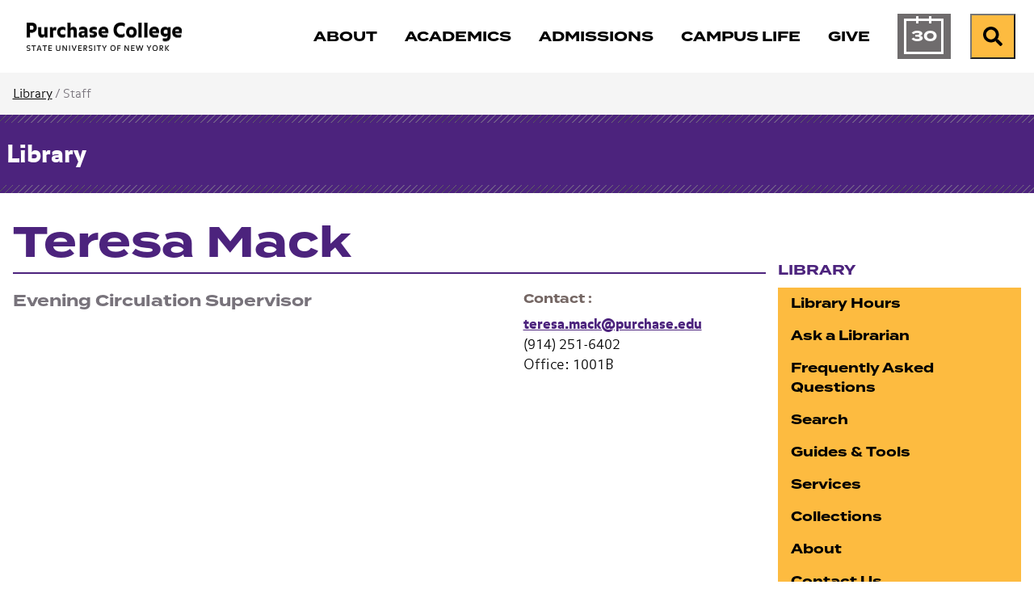

--- FILE ---
content_type: text/html; charset=utf-8
request_url: https://www.purchase.edu/live/profiles/1341-teresa-mack
body_size: 5780
content:
<!DOCTYPE html>
<html lang="en" prefix="og: http://ogp.me/ns#">
  <head>
	<meta charset="utf-8"/>
	<meta name="viewport" content="width=device-width, initial-scale=1"/>
	<meta name="generator" content="LiveWhale"/>
	<meta property="og:title" content="Teresa Mack"/>
	<meta property="og:type" content="website"/>
	<meta property="og:url" content="https://www.purchase.edu/live/profiles/1341-teresa-mack"/>
	<meta name="pagename" content="Teresa Mack"/>
	<meta name="twitter:card" content="summary"/>
	<meta name="twitter:site" content="@sunypurchaselib"/>
	<meta name="twitter:title" content="Teresa Mack"/>
	<meta http-equiv="X-UA-Compatible" content="IE=edge"/>
	<title>Teresa Mack&#160;&#x2022;&#160;Library&#160;&#x2022;&#160;Purchase College</title>
	<script>
	/*<![CDATA[*/
	var livewhale={"liveurl_dir":"\/live","host":"www.purchase.edu","page":"\/_ingredients\/templates\/details\/profiles.php","request":"\/live\/profiles\/1341-teresa-mack","ajax_timeout":30,"client_name":"Purchase College","cookie_host":".purchase.edu","cookie_prefix":"lw_bc0a268c_","date_format_us":"m\/d\/Y","date_format_euro":"d-m-Y","time_format_us":"g:ia","time_format_euro":"H:i","timezone_format":"us","has_ssl":"true","has_webp":true,"is_details_template":1,"details_id":"1341","details_type":"profiles","group_id":"92","group_title":"Library","group_title_real":"Library","group_fullname":"Library","group_fullname_real":"Library","group_twitter_name":"sunypurchaselib","group_facebook_name":"","group_instagram_name":"","group_directory":"\/library\/","qa_revision":1737039897,"theme":"core"};
	/*]]>*/
	</script>
<link rel="stylesheet" type="text/css" href="/live/resource/css/%5Clivewhale%5Ctheme%5Ccore%5Cstyles%5Ccommon.css/%5C_i%5Cthemes%5Cglobal%5Cstyles%5Cwidgets.css/%5Clivewhale%5Ctheme%5Ccore%5Cstyles%5Cfrontend.rev.1768504595.css" />
<link rel="stylesheet" type="text/css" href="/live/resource/css/%5Clivewhale%5Cstyles%5Clwui%5Clw-overlay.css/%5Clivewhale%5Cstyles%5Clwui%5Clw-notify.rev.1768504595.css" />
<link rel="stylesheet" type="text/css" href="/live/resource/css/%5C_i%5Cthemes%5Cglobal%5Cstyles%5C0-data-tables.css/%5C_i%5Cthemes%5Cglobal%5Cstyles%5Cstyle.css/%5C_i%5Cthemes%5Cglobal%5Cstyles%5Cz-2024-global-styles.rev.1768504595.css" />
<link rel="shortcut icon" type="image/x-icon" href="/_fav/icon.php?hex=4C237D" />
<script defer src="https://use.fontawesome.com/releases/v5.11.2/js/all.js"></script>

  
<link rel="canonical" href="https://www.purchase.edu/live/profiles/1341-teresa-mack"/>
	<!--[if lt IE 9]><script src="/live/resource/js/livewhale/thirdparty/html5shiv.rev.1472670217.js"></script><![endif]-->
</head>
  <body class="details-page profiles details_profiles details main_hidden details_widget_hidden body_ingredients group_library group_name_library">
    <div class="editable optional lw_hidden" id="details_widget">
      
    </div>
    <div id="top-of-page" class="sitewide-header">

  <div class="sitewide-header-bar header-fixed">
    <div class="container">
      <div class="header-left">
        <a class="purchase-college" href="/">
          <div class="wordmark">
<img src="/live/resource/image/_i/themes/2024/images/logo/logotype.rev.1727799868.png" alt="Purchase College" class="logo" width="193" height="36" loading="lazy"/>
          </div>
          <div class="bubble-P">
            <svg style="width:62px; height: 62px;" version="1.1" id="purchase-college-bubble-p"  aria-label="Purchase College Bubble P" xmlns="http://www.w3.org/2000/svg" xmlns:xlink="http://www.w3.org/1999/xlink" x="0px" y="0px"
   viewBox="0 0 61.9 62.2" xml:space="preserve">
   
   
   
   
<path fill="#4C237D" d="M44.2208 0C55.8111 0 61.3363 5.67 61.3363 16.1421V22.6511C61.3363 33.1232 55.8111 38.7932 44.2208 38.7932H26.4303C19.1019 38.7932 15.1388 42.2839 15.1388 48.1178C15.1388 53.3153 18.7451 55.996 23.47 57.9824C24.7139 58.5032 25.2442 59.2939 25.0707 60.1617C24.8392 61.3189 23.9521 61.9553 22.0333 61.5117C10.3658 58.8117 0 49.4292 0 31.4453V9.95142C0 3.14357 2.68063 0 10.2211 0H44.2208Z"/>

</svg>


          </div>
        </a>
        <div class="header-breadcrumb breadcrumb">
          <nav aria-label="breadcrumb">        <ol class="breadcrumb">          <li class="breadcrumb-item"><a href="/">Purchase College</a></li>                  </ol>      </nav>
        </div>
      </div>
      <div class="header-right">
        <nav class="main-nav navbar navbar-expand-lg" label="purchase-college-main-navigation"
          aria-label="Main Navigation">
          <div class="header-main-nav">
            <ul class="navbar-nav">
  <li class="nav-about">
    <a href="/about/" class="focus-ring">
      <span class="title">About</span>
    </a>
  </li>
  <li class="nav-academics">
    <a href="/academics/" class="focus-ring">
      <span class="title">Academics</span>
    </a>
  </li>
  <li class="nav-admissions">
    <a href="/admissions/" class="focus-ring">
      <span class="title">Admissions</span>
    </a>
  </li>
  <li class="nav-campus-life">
    <a href="/campus-life/" class="focus-ring">
      <span class="title">Campus Life</span>
    </a>
  </li>
 <!-- Temporary comment out for Give campaign <li class="nav-athletics">
    <a href="/campus-life/athletics/" class="focus-ring">
      <span class="title">Athletics</span>
    </a>
  </li> -->
    <li class="nav-give">
    <a href="/give-to-purchase/" class="focus-ring">
      <span class="title">Give</span>
    </a>
  </li>

  <li class="nav-calendar">
    <a href="/calendar/" class="focus-ring">
      <span class="title">Calendar</span>
    </a>
  </li>
</ul>
          </div>
        </nav>
        <div class="menu-buttons">
          <a href="/calendar/" class="calendar-button">

            <span class="calendar-day" aria-hidden="true">
              <span class="calendar-month">
                Jan
              </span>
              30
            </span>
            <span class="sr-only">Calendar of Events</span>
          </a>
          <form action="/search" class="site-search" method="get" autocomplete="off">
   <div class="input-group">
     <label class="lw_sr_only" for="site-search">Search</label>
     <input type="text" class="purchase-search site-quickaccess form-control" name="q" placeholder="Search Purchase.edu" id="site-search" value="" data-qa-max-results="20" data-qa-results-div-id="purchase-results" />
     <div id="purchase-results" class="purchase-results"></div>
     <button class="input-group-text" id="search-button">
       <span class="fa fa-search"></span><div class="sr-only">Search Purchase.edu</div>
     </button>
   
   </div>
   
 </form>

          <button class="search-button open-search">
            <span class="fa fa-search fa-w-19"></span><span class="sr-only">Search</span>
          </button>
          <button class="menu-button" type="button" data-toggle="collapse"
            data-target="#purchase-college-mobile-navigation" aria-controls="purchase-college-mobile-navigation"
            aria-expanded="false" aria-label="Search and Toggle navigation">
            <span class="fa fa-search"></span><span class="sr-only">Search</span>
            <span class="navbar-toggler-icon"></span>
          </button>

        </div>

      </div>



    </div>
  </div>

</div>
<div class="mobile-nav collapse" id="purchase-college-mobile-navigation" label="purchase-college-mobile-navigation">
  <nav>
    <form action="/search" class="site-search" method="get" autocomplete="off">
      <div class="input-group">
        <input type="text" class="purchase-search site-quickaccess form-control" name="q"
          placeholder="Search Purchase.edu" id="site-search" value="" data-qa-max-results="20"
          data-qa-results-div-id="purchase-results-mobile" />
        <button class="input-group-text" id="search-button">
          <span class="fa fa-search"></span>
          <div class="sr-only">Search Purchase.edu</div>
        </button>

      </div>
    </form>
    <div id="purchase-results-mobile" class="purchase-results"></div>
    <ul class="navbar-nav">
  <li class="nav-about">
    <a href="/about/" class="focus-ring">
      <span class="title">About</span>
    </a>
  </li>
  <li class="nav-academics">
    <a href="/academics/" class="focus-ring">
      <span class="title">Academics</span>
    </a>
  </li>
  <li class="nav-admissions">
    <a href="/admissions/" class="focus-ring">
      <span class="title">Admissions</span>
    </a>
  </li>
  <li class="nav-campus-life">
    <a href="/campus-life/" class="focus-ring">
      <span class="title">Campus Life</span>
    </a>
  </li>
 <!-- Temporary comment out for Give campaign <li class="nav-athletics">
    <a href="/campus-life/athletics/" class="focus-ring">
      <span class="title">Athletics</span>
    </a>
  </li> -->
    <li class="nav-give">
    <a href="/give-to-purchase/" class="focus-ring">
      <span class="title">Give</span>
    </a>
  </li>

  <li class="nav-calendar">
    <a href="/calendar/" class="focus-ring">
      <span class="title">Calendar</span>
    </a>
  </li>
</ul>
  </nav>
</div>
    
    

    <nav class="page-breadcrumb" aria-label="Breadcrumb">
  <div class="container">
    <div class="row">
      <div class="col-sm-12">        
        
        

              	    
                    
                    
                    
                    
                    
                    
                    
                    
                    
                      

        
        
                    <span class="not-current"><a href="/library/" class="lw_group_link">Library</a> /</span>
        
        
        
        
        
        
        <span class="not-current">Staff</span>
        
        
      </div>
    </div>
  </div>
</nav>

    <div class="details-header">
      <div class="container">
        <div class="row">
          <div class="col-sm-12">
            <div class="title"><a href="/library/" class="lw_group_link">Library</a></div>
          </div>
        </div>
      </div>
    </div>
    <div class="container site-main-content" role="main">
      <div class="row">
        <div class="col-sm-8 col-md-9">
          <h1 class="page-title">
            Teresa Mack
          </h1>
        </div>
      </div>
      <div class="row">
        <div class="col-sm-8 col-md-9">
	        <div class="row">
            <div class="col-sm-8">
              <div id="intro" class="intro editable optional">
                <!-- FOR FACULTY -->
                
                
                <!-- FOR STAFF -->
                <h3 class="title1">Evening Circulation Supervisor</h3>
                
              </div>
              
              <div id="main" class="lw_hidden main-content editable optional">
                 
                
                
                
              </div>
            </div>
            
            <aside id="sidebar" class="col-sm-4 sidebar-content editable optional">
              
              <!--  -->
              
              
              
							<div class="details-field contact-info">
                    <h4>
                      Contact
                    </h4>
                    <div>
                      <p>
  <a href="mailto:teresa.mack@purchase.edu">teresa.mack@purchase.edu</a><br />
  (914) 251-6402<br />
  Office: 1001B
</p>
                    </div>
                  </div> 
              
							 
              
              
							
							 
              
              

							
							 
              
<!--To show map in Public Art in About Group. Old code commented out below - 04/09/21 slg-->
              
<!-- end-->

  <!--            

  -->            
            </aside>
          </div>
          <div class="row">
            <div id="sub-content" class="col-sm-12 sub-content editable optional">
                <a href="/livewhale/?profiles_edit&amp;id=1341&amp;tid=1" class="edit-link">Edit my profile</a>
            </div>
          </div>
        </div>
        <div class="col-sm-4 col-md-3">
          <nav class="side-nav align-top" aria-label="Side Navigation">
		      			<h3><a href="/library/" class="lw_group_link">Library</a></h3>
								
<div id="lw_widget_726f01c7" class="lw_widget lw_widget_type_navigation lw_widget_navigation">
  <ul class="lw_widget_results lw_widget_results_navigation">
    <li class="lw_item_3 lw_files_php lw_item_3c7e7ac2">
      <a href="/library/hours/">Library Hours</a>
    </li>
    <li class="lw_item_4 lw_item_8d16da67">
      <a href="http://purchase.libguides.com/askus" class="lw_external_url" target="_blank">Ask a Librarian</a>
    </li>
    <li class="lw_item_5 lw_files_php lw_item_02469b66">
      <a href="/library/frequently-asked-questions/">Frequently Asked Questions</a>
    </li>
    <li class="lw_item_6 lw_files_php lw_item_c71a6d1d lw_is_parent">
      <a href="/library/searches/">Search</a>
    </li>
    <li class="lw_item_17 lw_files_php lw_item_518a9dab lw_is_parent">
      <a href="/library/guides-tools/">Guides &amp; Tools</a>
    </li>
    <li class="lw_item_26 lw_files_php lw_item_2767ab39 lw_is_parent">
      <a href="/library/services/">Services</a>
    </li>
    <li class="lw_item_43 lw_files_php lw_item_f4f0122b lw_is_parent">
      <a href="/library/collections/">Collections</a>
    </li>
    <li class="lw_item_65 lw_files_php lw_item_44e87b4d lw_is_parent">
      <a href="/library/about/">About</a>
    </li>
    <li class="lw_item_83 lw_files_php lw_item_bfe24af8 lw_is_parent">
      <a href="/library/contact/">Contact Us</a>
    </li>
    <li class="lw_item_93 lw_files_php lw_item_47fb7c51">
      <a href="/library/latest-news/">Latest News</a>
    </li>
    <li class="lw_item_94 lw_files_php lw_item_17f67e99">
      <a href="/library/upcoming-events/">Upcoming Events</a>
    </li>
  </ul>
</div>

              </nav>
        </div>
      </div>
    </div>
    <!-- The Weglot translator widget was added on 01-29-25 - slg
		Removed on 10-21-25 - slg

     

	-->






<div id="sitewide-footer" class="sitewide-footer">
    <div class="container">
      <div class="row">
        <div class="col-lg-3 order-2 order-lg-1">
        
       <div class="brand"> 
       <div class="site-footer-logo">
          <a href="/" class="focus-ring">
          <div class="bubble-p" href="/"></div>
          <div class="wordmark" href="/">
            <span class="sr-only">
              Purchase College State University of New York
            </span>
          </div>
          </a>
        </div>
      
        <div class="site-footer-social">
          <ul>
            <li><a href="https://www.facebook.com/SUNYPurchaseCollege"><span class="lw_sr_only">Facebook</span><i class="fa-brands fa-facebook"></i></a></li>
            <li><a href="https://www.instagram.com/purchasecollege/"><span class="lw_sr_only">Instagram</span><i class="fa-brands fa-instagram"></i></a></li>
            <li><a href="https://twitter.com/SUNY_Purchase"><span class="lw_sr_only">X (Twitter)</span><i class="fa-brands fa-x-twitter"></i></a></li>
            <li><a href="https://www.linkedin.com/school/purchase-college-suny/"><span class="lw_sr_only">LinkedIn</span><i class="fa-brands fa-linkedin"></i></a></li>
            <li><a href="https://www.youtube.com/user/PurchaseCollege"><span class="lw_sr_only">YouTube</span><i class="fa-brands fa-youtube"></i></a></li>
          </ul>
        </div>
      
        <div class="site-footer-contact">
          <div>735 Anderson Hill Road</div>
          <div>Purchase, NY 10577, USA</div>
        </div>

        <!-- Removed on 01-29-25 as per CCS because using Weglot translator now. - slg -->
        <!-- Added back on 10-21-25 as per CCS because no longer using Weglot translater - slg -->
        <div class="language-translator">
            



<div role="region" aria-label="Google Language Translator" id="google_translate_element"></div>

<script>
/*<![CDATA[*/
function googleTranslateElementInit() {
  new google.translate.TranslateElement({pageLanguage: 'en'}, 'google_translate_element');
}
/*]]>*/
</script>

<script src="//translate.google.com/translate_a/element.js?cb=googleTranslateElementInit"></script>
        </div>

      </div>
      
      </div>
        <div class="col-lg-9 footer-links order-1 order-lg-2">
          <div class="row">
            <div class="col-md-6 col-lg-6 col-xl-4 mb-md-4 footer-links-info">
              <h4 class="site-footer-nav-title font-eyebrow">Information for:</h4>
              
<div id="lw_widget_9db09b1f" class="lw_widget lw_widget_type_navigation lw_widget_navigation site-footer-nav">
  <ul class="lw_widget_results lw_widget_results_navigation">
    <li class="lw_item_1 lw_files_php lw_item_5df95630">
      <a href="/current-students/">Current Students</a>
    </li>
    <li class="lw_item_2 lw_files_php lw_item_27265e80">
      <a href="/faculty-and-staff/">Faculty and Staff</a>
    </li>
    <li class="lw_item_3 lw_files_php lw_item_f5e6fb75">
      <a href="/parents/">Parents and Families</a>
    </li>
    <li class="lw_item_4 lw_files_php lw_item_79b24c86">
      <a href="/alumni/">Alumni</a>
    </li>
    <li class="lw_item_5 lw_files_php lw_item_1308ae96">
      <a href="/offices/registrar/older-adult-auditing-program/">Older Adult Auditors</a>
    </li>
    <li class="lw_item_6 lw_files_php lw_item_cb61de05">
      <a href="/offices/registrar/registration-guide/visiting-students/">Visiting Students</a>
    </li>
  </ul>
</div>

            </div>
            <div class="col-md-6 col-lg-6 col-xl-4 mb-md-4 footer-links-assistance">
              <h4 class="site-footer-nav-title font-eyebrow">Need Assistance?</h4>
              
<div id="lw_widget_c5114a24" class="lw_widget lw_widget_type_navigation lw_widget_navigation site-footer-nav">
  <ul class="lw_widget_results lw_widget_results_navigation">
    <li class="lw_item_1 lw_files_php lw_item_94410048">
      <a href="/about/contact-us/">Contact Us</a>
    </li>
    <li class="lw_item_2 lw_files_php lw_item_d8a8638a">
      <a href="/accessibility/">Accessibility</a>
    </li>
    <li class="lw_item_3 lw_files_php lw_item_0f9d3b70">
      <a href="/about/our-campus/interactive-map/">Campus Map</a>
    </li>
    <li class="lw_item_4 lw_item_3c9dab9b">
      <a href="https://apps.purchase.edu/CampusDirectory" class="lw_external_url" target="_blank">Campus Directory</a>
    </li>
    <li class="lw_item_5 lw_files_php lw_item_aaf3bfb1">
      <a href="/offices-and-services/">Offices and Services</a>
    </li>
    <li class="lw_item_6 lw_files_php lw_item_86356355">
      <a href="/offices/nysup/">NYS University Police</a>
    </li>
  </ul>
</div>

            </div>
            <div class="col-md-12 col-lg-12 col-xl-4 mb-md-4 footer-links-resources">
              <h4 class="site-footer-nav-title font-eyebrow">Other Resources:</h4>
              
<div id="lw_widget_e240b553" class="lw_widget lw_widget_type_navigation lw_widget_navigation site-footer-nav lw_widget_columns">
  <div style="display:none;"></div>
  <div class="lw_widget_column_wrapper">
    <div class="lw_widget_column lw_widget_column_1">
      <ul class="lw_widget_results">
        <li class="lw_item_1 lw_item_aba68957">
          <a href="https://outlook.office.com/mail" class="lw_external_url" target="_blank">Email Login</a>
        </li>
        <li class="lw_item_2 lw_files_php lw_item_f0244b8b">
          <a href="/livewhale/?login&amp;referer=1">Editor Login</a>
        </li>
        <li class="lw_item_3 lw_files_php lw_item_edaa335a">
          <a href="/right-to-know/">Your Right to Know</a>
        </li>
        <li class="lw_item_4 lw_item_90abc298">
          <a href="/live/blurbs/872-website-accessibility-and-privacy">Information Privacy</a>
        </li>
        <li class="lw_item_5 lw_files_php lw_item_766a6892">
          <a href="/offices/hr/">Employment</a>
        </li>
        <li class="lw_item_6 lw_files_php lw_item_2f126668">
          <a href="/admissions/visit/">Visit</a>
        </li>
      </ul>
    </div>
    <div class="lw_widget_column lw_widget_column_2">
      <ul class="lw_widget_results">
        <li class="lw_item_7 lw_files_php lw_item_567c3f9a">
          <a href="/give-to-purchase/">Foundation and Support</a>
        </li>
        <li class="lw_item_8 lw_files_php lw_item_f475fa37">
          <a href="/library/">Library</a>
        </li>
        <li class="lw_item_11 lw_files_php lw_item_a1fa101c">
          <a href="/news/">News</a>
        </li>
        <li class="lw_item_12 lw_files_php lw_item_5c067446">
          <a href="/academics/youth-and-precollege-programs/">Youth and Precollege</a>
        </li>
        <li class="lw_item_13 lw_files_php lw_item_dc5caaef">
          <a href="/academics/continuing-education/">Adult Noncredit Programs</a>
        </li>
      </ul>
    </div>
  </div>
</div>

            </div>
          </div>
        </div>
      </div>
    </div>

</div>
<!-- START FOOTER SCRIPTS -->
<script src="/live/resource/js/livewhale/thirdparty/frontend.min.rev.1768504595.js"></script>
<script src="/live/resource/js/%5Clivewhale%5Cscripts%5Clwui%5Cjquery.lw-overlay.js/%5Clivewhale%5Cscripts%5Clwui%5Cjquery.lw-notify.js/%5Clivewhale%5Cscripts%5Ccommon.rev.1768504595.js"></script>
<script src="/live/resource/js/%5Clivewhale%5Ctheme%5Ccore%5Cscripts%5Cfrontend.js/%5Clivewhale%5Ctheme%5Ccore%5Cscripts%5Cquickaccess.rev.1768504595.js"></script>
<script src="/live/resource/js/%5C_i%5Cthemes%5Cglobal%5Cscripts%5C0-accordion.js/%5C_i%5Cthemes%5Cglobal%5Cscripts%5C0-bootstrap.js/%5C_i%5Cthemes%5Cglobal%5Cscripts%5C0-data-tables.js/%5C_i%5Cthemes%5Cglobal%5Cscripts%5C0-debounce.js/%5C_i%5Cthemes%5Cglobal%5Cscripts%5C0-detect-user-type.js/%5C_i%5Cthemes%5Cglobal%5Cscripts%5C0-showRelativeScroll.js/%5C_i%5Cthemes%5Cglobal%5Cscripts%5C0-showScroll.js/%5C_i%5Cthemes%5Cglobal%5Cscripts%5C1-2024-functions-sitewide.js/%5C_i%5Cthemes%5Cglobal%5Cscripts%5C1-jquery.dotdotdot.js/%5C_i%5Cthemes%5Cglobal%5Cscripts%5C1-js.cookie.js/%5C_i%5Cthemes%5Cglobal%5Cscripts%5C10-gallery-details.js/%5C_i%5Cthemes%5Cglobal%5Cscripts%5C2-isotope.js/%5C_i%5Cthemes%5Cglobal%5Cscripts%5C3-clipboard.js/%5C_i%5Cthemes%5Cglobal%5Cscripts%5C4-jquery.simpleWeather.js/%5C_i%5Cthemes%5Cglobal%5Cscripts%5C5-select-filter.js/%5C_i%5Cthemes%5Cglobal%5Cscripts%5C6-fullscreen-gallery.js/%5C_i%5Cthemes%5Cglobal%5Cscripts%5C7-site-quickacces.js/%5C_i%5Cthemes%5Cglobal%5Cscripts%5C8-functions.js/%5C_i%5Cthemes%5Cglobal%5Cscripts%5C99-lw-slideshow.js/%5C_i%5Cthemes%5Cglobal%5Cscripts%5Cadroll.rev.1768504595.js"></script>

<!-- END FOOTER SCRIPTS -->



  <!-- Start Site Improve -->
<script>
  /*<![CDATA[*/
  (function () {
    var sz = document.createElement('script'); sz.type = 'text/javascript'; sz.async = true;
    sz.src = '//siteimproveanalytics.com/js/siteanalyze_2727.js';
    var s = document.getElementsByTagName('script')[0]; s.parentNode.insertBefore(sz, s);
  })();
  /*]]>*/
</script>
<!-- End Site Improve -->

  
	<!-- GOOGLE TAG MANAGER -->
	<noscript><iframe id="lw_gtm" src="//www.googletagmanager.com/ns.html?id=GTM-K8TKGR7" longdesc="Google Tag Manager"></iframe></noscript>
	<script>
	/*<![CDATA[*/
	(function(w,d,s,l,i){w[l]=w[l]||[];w[l].push({'gtm.start': new Date().getTime(),event:'gtm.js'});var f=d.getElementsByTagName(s)[0], j=d.createElement(s),dl=l!='dataLayer'?'&l='+l:'';j.async=true;j.src='//www.googletagmanager.com/gtm.js?id='+i+dl;f.parentNode.insertBefore(j,f);})(window,document,'script','dataLayer','GTM-K8TKGR7');
	/*]]>*/
	</script>
	<!-- END GOOGLE TAG MANAGER -->
	</body>
</html>

--- FILE ---
content_type: text/css
request_url: https://tags.srv.stackadapt.com/sa.css
body_size: -11
content:
:root {
    --sa-uid: '0-ca79a64b-68c0-5b4c-54c7-1c8481d63d01';
}